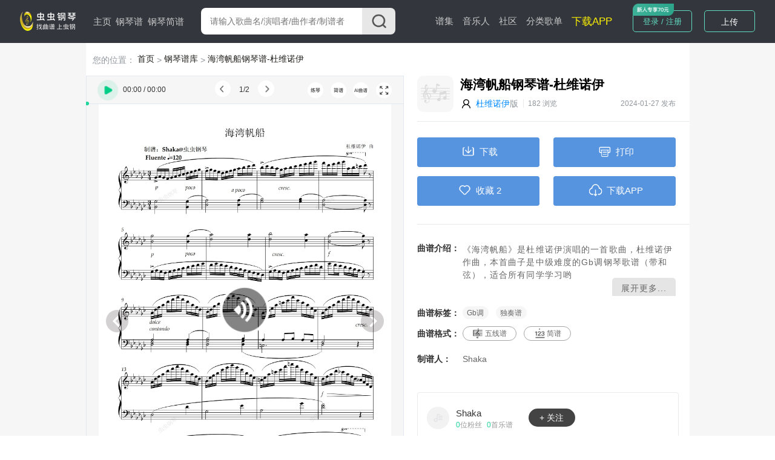

--- FILE ---
content_type: text/html; charset=utf-8
request_url: http://www.gangqinpu.com/cchtml/1106233.htm
body_size: 13157
content:
<!DOCTYPE html>
<html lang="zh-CN">
<head>
    <meta charset="utf-8">
    <meta http-equiv="Cache-Control" content="no-transform" />
    <meta http-equiv="X-UA-Compatible" content="IE=edge">
    <meta name="viewport" content="width=device-width, initial-scale=1">
     
    <title>海湾帆船钢琴谱-杜维诺伊-虫虫钢琴</title>
    <meta name="keywords" content="海湾帆船,杜维诺伊,Shaka,独奏谱,Gb调钢琴谱,钢琴五线谱"/>
    <meta name="description" content="虫虫钢琴网第一钢琴谱门户，提供专业全面的海湾帆船琴谱，下载杜维诺伊的海湾帆船钢琴谱就来虫虫钢琴网"/>
            <meta name="apple-itunes-app" content="app-id=1185380895" />
         <script type="text/javascript" src="https://s201.lzjoy.com/public/web_static/js/jquery-1.9.1/jquery.min.js"></script>
    <script type="text/javascript" src="https://s201.lzjoy.com/public/web_static/js/flexible/flexible.js"></script>
    <script type="text/javascript" src="https://s201.lzjoy.com/public/web_static/js/jquery.lazyload.min.js"></script>
    <script type="text/javascript" src="https://s201.lzjoy.com/public/web_static/js/openinstall.js"></script>
    <script type="text/javascript" src="https://s201.lzjoy.com/public/web_static/js/message.js?v1.2"></script>
    <script type="text/javascript" src="https://s201.lzjoy.com/public/web_static/js/layer/layer.js"></script>
    <link rel="stylesheet" href="https://s201.lzjoy.com/public/web_static/css/idangerous.swiper.css">
    <link rel="stylesheet" href="https://s201.lzjoy.com/public/web_static/css/reset.css?1.1">
    <link rel="stylesheet" href="https://s201.lzjoy.com/public/web_static/css/header.css?v1.26">
    <link rel="stylesheet" href="https://s201.lzjoy.com/public/web_static/css/footer.css?v2.0">
    <link rel="stylesheet" href="https://s201.lzjoy.com/public/web_static/css/default.css?v1.13">
    <link rel="stylesheet" href="https://s201.lzjoy.com/public/web_static/css/bootstrap.css">
    <link rel="stylesheet" href="https://s201.lzjoy.com/public/web_static/css/user_info_box.css?v2.3">
    <link rel="stylesheet" href="https://s201.lzjoy.com/public/web_static/css/login.css?2.0">
    <script type="text/javascript" src="https://s201.lzjoy.com/public/web_static/js/swiper/swiper.min.js"></script>
    <script type="text/javascript" src="https://s201.lzjoy.com/public/web_static/js/power-slider.js"></script>
    <script type="text/javascript" src="https://s201.lzjoy.com/public/web_static/js/default.js?v2.3"></script>
</head>
<body>
    <header id="header">
    <div class="pc">
        <div class="top-box">
            <div class="content-w clearfix">
                <div class=" logo-box">
                    <a href="/" title="首页">
                        <img src="https://s201.lzjoy.com/public/web_static/images/default/logo.png" alt="虫虫钢琴首页">
                    </a>
                </div>
                <nav class="fl">
                    <ul class="clearfix">
                        <li >
                            <a href="/">主页</a>
                            <span></span>
                        </li>
                        <li >
                            <a href="/pulist">钢琴谱</a>
                            <span></span>
                        </li>
						<li >
                            <a href="/jpulist">钢琴简谱</a>
                        </li>
                    </ul>
                </nav>
                <div class="form-box">
                    <form action="javascript:void(0)" class="f-b-input-box">
                        <div class="f-b-i-top ">
                            <input id="keyword" class="search-input" placeholder="请输入歌曲名/演唱者/曲作者/制谱者" type="text" />
                            <div id="submit" class="submit search_submit">
                                <img src="https://s201.lzjoy.com/public/web_static/images/search/search.png" alt="">
                            </div>
                        </div>
                    </form>
                </div>
		<nav class="fl right">
                    <ul class="clearfix">
                        <li >
                            <a href="/spectrum">谱集</a>
                            <span></span>
                        </li>
                        <li >
                            <a href="/musician">音乐人</a>
                        </li>
                        <li >
                            <a href="/community/0_1.htm">社区</a>
                        </li>
                        <li >
                            <a href="/song.htm">分类歌单</a>
                        </li>
                        <li>
                            <a href="https://www.gangqinpu.com/pcd.aspx?k=yqst" target="_blank" style="color: #fff200;font-size: 17px;">下载APP</a>
                        </li>
                    </ul>
                </nav>
                <div class="h-t-buttons">
                    <a href="/bs/user">我的谱架</a>
                </div>
                <div class="h-t-r fr">
                    <div class="clearfix h-t-r-c">
                        <div class="login-box fl login-page">
                        	<a href="/login.htm">登录 / 注册</a>
                        	<img src="https://s201.lzjoy.com/public/web_static/images/index/icon-new.png">
                        </div>
                        <div class="user-head-box">
                            <a id="user-head-img" href="/bs/user" class="img">
                                <img src="https://s201.lzjoy.com/res/statics/fileupload/904b8856fc6ba10195b587fad27dfe5e.png">
                            </a>
                        </div>
                        <div class="upload-button fl login-page">
                            <label for="fileToUpload"><a href="https://www.lzjoy.com" target="_blank">上传</a></label>
                        </div>
                    </div>
                </div>
            </div>
        </div>
    </div>
    <div class="h5">
        <div class="defalut">
            <div class="d-top">
                <a class="logo h5" href="/"></a>
                <a href="/search" class="input">
                    <i class="search icon"></i>
                    <p>搜索曲谱</p>
                </a>
                <a href="http://t.lzjoy.com/1" class="down">下载APP</a>
                <a href="javascript:;" class="login">注册/登录</a>
                <a id="h5-header-more" class="more" href="javascript:;"></a>
            </div>
            <div id="header-h5-nav" class="nav">
                <ul>
                    <li><a href="/"><i class="icon home"></i>主页</a></li>
                    <li><a href="/pulist"><i class="icon gqp"> </i>钢琴谱</a></li>
                    <li><a href="/jpulist"><i class="icon gqjp"></i>钢琴简谱</a></li>
		    		<li><a href="/spectrum"><i class="icon yyr"></i>谱集</a></li>
                    <li><a href="/musician"><i class="icon yyr"></i>音乐人</a></li>
                    <li><a href="/community/0_1.htm"><i class="icon sq"></i>社区</a></li>
                </ul>
                <div id="header-h5-nav-close" class="header-h5-nav-close">
                    <div class="button">点击此处返回<i class="nav-back"></i></div>
                </div>
            </div>
        </div>
    </div>
</header>
    <link rel="stylesheet" href="https://s201.lzjoy.com/public/web_static/js/tooltips/css/tooltips.css">
<link rel="stylesheet" href="https://s201.lzjoy.com/public/web_static/css/score_details.css?v1.60">
<!--<link rel="stylesheet" href="/web_static/css/score_details.css?v1.60">-->
<link rel="stylesheet" href="https://s201.lzjoy.com/public/web_static/css/artist_topics.css?v1.15">
<link rel="stylesheet" href="https://s201.lzjoy.com/public/web_static/css/buy_dialog.css?v1.21">
<link rel="stylesheet" href="https://s201.lzjoy.com/public/web_static/css/print.min.css">
<header id="score_header">
    <div class="h5">
        <div class="detail">
            <div class="top-down"><span>下载</span></div>
            <div class="top-print"><span>打印</span></div>
        </div>
    </div>
</header>
<section class="opern-detail">
		<div class="s_d_h_b_item1">
        <div class="tab-body c-b-3">
            <!-- 图片模式 -->
            <div data-tab-body-id="0" style="display: block;" class="img_type">
                <img src="https://s201.lzjoy.com/res/statics/fileupload/img/20240129111410_1359165b7183c17bf2_3.png">
                <div id="audio-box" class="audio-source-box"> 
                    <div class="a-s-b-box">
                        <div class="right">
                            <span id="audio_start_time" class="start-time time music-cur">00:00</span>
                            <div id="progress" class="progress">
                                <div id="progress-ing" class="progress-ing">
                                </div>
                                <div id="progress-ing-button" class="progress-ing-button"></div>
                            </div>
                            <span id="audio_end_time" class="end-time time music-max">00:00</span>
                        </div>
                    </div>
                    <audio class="music-audio audio" controls>
                        <source src="https://s201.lzjoy.com/res/statics/fileupload/normal/202401/470f71dc65b4b15821235.mp3?afe7dc6fe7b4185bc83f2ed3e23090f924fb143c" type="audio/mp3">您的浏览器不支持 audio 元素。
                    </audio>
                </div>
            </div>
        </div>
        <div class="total-img">共<label>1</label>页</div>
        <div class="audition">
        	<div class="li audition-play">原曲试听</div>
        	<div class="li audition-jian">一键简谱</div>
        </div>
    </div>
    <div class="content-w">
    	<p class="Navigation-Tags nav-header">
            <span class="gary">您的位置：</span>
    		<span>
                <a href="https://www.gangqinpu.com" title="首页">首页</a>
            </span>
            <span class="gary"> > </span>
            <span>
                <a href="https://www.gangqinpu.com/pulist" title="钢琴谱库">钢琴谱库</a>
            </span>
            <span class="gary"> > </span>
            <span>
                <a href="https://www.gangqinpu.com/cchtml/1106233.htm" title="海湾帆船钢琴谱-杜维诺伊">海湾帆船钢琴谱-杜维诺伊</a>
            </span>
    	</p>
        <div class="score_details_box">
            <main class="score_details_mian">
                <div class="score_details_mian_box">
                	<div class="score_details_h5_box">
                        <div class="s_d_h_b_item2">
                            <div class="uitls_box">
                                <div class="right">查看完整曲谱</div>
                            </div>
                        </div>
                        <div class="s_d_h_b_item3">
                            <h1>海湾帆船 降G调较难版  ZYY 考级曲目</h1>
                            <div class="info_box">
                                <div class="img">
                                    <img src="https://s201.lzjoy.com/res/images/normal/202111/103ef4697465bd84c9c3b4b75f2e762a.jpg?x-oss-process=image/resize,h_300,m_lfit&x-oss-process=image/resize,h_300,m_lfit"> 
                                </div>
                                <div class="name"><a href="/member/12599648.htm">Shaka</a><span>发布</span></div>
                                <div class="name2"><a href="/specialtype/0_10978_1.htm" title="杜维诺伊">杜维诺伊</a><span>版</span></div>
                            </div>     
                            <div class="types_box">
                            	                                <a href="/pulist/0_0_0_Gb_1.htm" target="_blank">Gb调</a>
                                                                <a href="/pulist/0_11_0_0_1.htm" title="独奏谱钢琴谱" target="_blank">独奏谱</a>
                            </div>
                                                                                    <div class="more-box1">
                                <a href="javascript:void(0)" class="download-btn">打开 App 查看更多精彩内容</a>
                            </div>
                        </div>
                        <div class="s_d_h_b_item4 ">
                            <h1 class="h5-title">
                                <span>更多其他版本</span>
                                <a href="/search/0_海湾帆船_1.htm" title="海湾帆船钢琴谱" target="_blank">更多<i class="icon more"></i></a>
                            </h1>
                            <ul class="s_d_h_b_item_ul_box">
                            	                            </ul>
                        </div>
                        <div class="s_d_h_b_item5">
                            <h1 class="h5-title">
                                <span>Shaka还上传了</span>
                                <a href="/member/12599648.htm">更多<i class="icon more"></i></a>
                            </h1>
                            <ul class="s_d_h_b_item_ul_box">
                            	                                <li>
                                    <div class="left">
                                        <div class="l_top">
                                            <span class="index ">1</span> <a href="/cchtml/1030549.htm" title="吉格 巴赫 中国音乐学院7级考级曲目">吉格 巴赫 中国音乐学院7级考级曲目</a>
                                        </div>
                                    </div>
                                    <div class="right">
                                        <span class="hot_num"><i class="icon"></i><label>0</label>人气</span>
                                    </div>
                                </li>
                                                                <li>
                                    <div class="left">
                                        <div class="l_top">
                                            <span class="index ">2</span> <a href="/cchtml/1036843.htm" title="冬日的风 b小调版 全国音协4级考级曲目">冬日的风 b小调版 全国音协4级考级曲目</a>
                                        </div>
                                    </div>
                                    <div class="right">
                                        <span class="hot_num"><i class="icon"></i><label>0</label>人气</span>
                                    </div>
                                </li>
                                                                <li>
                                    <div class="left">
                                        <div class="l_top">
                                            <span class="index ">3</span> <a href="/cchtml/1029359.htm" title="假日的时光 中国音乐学院3级考级曲目">假日的时光 中国音乐学院3级考级曲目</a>
                                        </div>
                                    </div>
                                    <div class="right">
                                        <span class="hot_num"><i class="icon"></i><label>0</label>人气</span>
                                    </div>
                                </li>
                                                                <li>
                                    <div class="left">
                                        <div class="l_top">
                                            <span class="index ">4</span> <a href="/cchtml/1030035.htm" title="小圆舞曲 柴可夫斯基 中国音乐学院5级考级曲目">小圆舞曲 柴可夫斯基 中国音乐学院5级考级曲目</a>
                                        </div>
                                    </div>
                                    <div class="right">
                                        <span class="hot_num"><i class="icon"></i><label>0</label>人气</span>
                                    </div>
                                </li>
                                                                <li>
                                    <div class="left">
                                        <div class="l_top">
                                            <span class="index ">5</span> <a href="/cchtml/1029190.htm" title="冬日的风 全国音协钢琴演奏考级4级 A-1练习曲">冬日的风 全国音协钢琴演奏考级4级 A-1练习曲</a>
                                        </div>
                                    </div>
                                    <div class="right">
                                        <span class="hot_num"><i class="icon"></i><label>0</label>人气</span>
                                    </div>
                                </li>
                                                                <li>
                                    <div class="left">
                                        <div class="l_top">
                                            <span class="index ">6</span> <a href="/cchtml/1015326.htm" title="一步之遥/Por Una Cabeza （较难A大调版）">一步之遥/Por Una Cabeza （较难A大调版）</a>
                                        </div>
                                    </div>
                                    <div class="right">
                                        <span class="hot_num"><i class="icon"></i><label>0</label>人气</span>
                                    </div>
                                </li>
                                                            </ul>
                        </div>
                    </div>
                    <div class="tool-modules">
                    	<div class="tool-audio-box">
                    		<img id="audio_play" class="music-play" src="https://s201.lzjoy.com/public/web_static/images/score_details/play-icon.png?v=1">
                    		<img id="audio_pause" class="music-play" style="display: none;" src="https://s201.lzjoy.com/public/web_static/images/score_details/pause-icon.png">
                    		<span id="audio_start_time" class="start-time time music-cur">00:00</span> <span>/</span> <span id="audio_end_time" class="end-time time music-max">00:00</span>
                    	</div>
                    	<div class="tool-tab-box">
                    		<div class="tool-tab-box-m">
                    			<img class="tab-left" src="https://s201.lzjoy.com/public/web_static/images/score_details/tab-left.png">
                        		<div class="tool-tab-box-page"><span>1</span>/<span>2</span></div>
                        		<img class="tab-right" src="https://s201.lzjoy.com/public/web_static/images/score_details/tab-right.png">
                    		</div>
                    		<div class="tool-tab-box-m-bak">
                    			<img class="li" id="ai-metronome" src="https://s201.lzjoy.com/public/web_static/images/score_details/metronome.png">
                    			<img class="li" id="ai-speed-reduce" src="https://s201.lzjoy.com/public/web_static/images/score_details/reduce.png">
                    			<div class="tool-tab-box-page">x1.0</div>
                    			<img class="li" id="ai-speed-plus" src="https://s201.lzjoy.com/public/web_static/images/score_details/plus.png">
                    			<img class="li" id="ai-bothhands" src="https://s201.lzjoy.com/public/web_static/images/score_details/hand.png">
                    			<img class="li" id="ai-WaterfallFlow" src="https://s201.lzjoy.com/public/web_static/images/score_details/piano.png">
                    		</div>
                    	</div>
                    	<div class="tool-function-box">
                    		                    		<img class="ladder-player" src="https://s201.lzjoy.com/public/web_static/images/score_details/ladder-player.png">
                    		<img class="jianpu-btn" src="https://s201.lzjoy.com/public/web_static/images/score_details/jianpu-icon.png">
                    		<img class="img-btn" src="https://s201.lzjoy.com/public/web_static/images/score_details/img-icon.png">
                    		<img class="ai-btn" src="https://s201.lzjoy.com/public/web_static/images/score_details/ai-icon.png">
                    		                    		<img id="s_d_fullBtn" class="s_d_fullBtn" src="https://s201.lzjoy.com/public/web_static/images/score_details/full-screen-icon.png">
                    	</div>
                    </div>
                    <div id="progress" class="progress">
                        <div id="progress-ing" class="progress-ing">
                        </div>
                        <div id="progress-ing-button" class="progress-ing-button"></div>
                    </div>
                    <div class="score-utils-box">
                        <div class="s-u-body">
                            <div id="line-spectrum-box" class="line-spectrum-box">
                                <div class="ai">
                            	                                     <iframe id='ai-score' src="/sheetplayer/web.html?jianpuMode=0&url=https://s201.lzjoy.com/res/statics/fileupload/ccmz/202401/11/1106233-2024012911142665b718128d0f9.ccmz" frameborder="0"></iframe>
                                	<div class="img-mask">
                                        <img class="mask" src="https://s201.lzjoy.com/public/web_static/images/score_details/mask.png">
<!--                                        <img class="mask" src="/web_static/images/score_details/mask.png">-->
                                        <p class="img-mask_p">
                                            <span class="hide">当前为预览页面，购买后查看全部</span>
                                        </p>
                                    </div>
                                                                </div>
                                <div class="defalut no-buy active">
                                    <div class="img-pattern">
                                        <img class="img" src="https://s201.lzjoy.com/public/web_static/images/21.jpg">
                                    </div>
                                    <div class="swiper-pattern">
                                        <div data-tab-body-id="0" id="scoreSwiper"
                                            class="swiper-container scoreSwiper">
                                            <div class="swiper-wrapper">
                                                                                       	<div class="swiper-slide">
                                            	<img class="img" src="https://s201.lzjoy.com/res/statics/fileupload/img/20240129111410_1359165b7183c17bf2_3.png">
                                        	</div>
                                                                                       </div>
                                        </div>
                                        <img src="https://s201.lzjoy.com/public/web_static/images/score_details/middle-play.png" id="siwper1-middle-play" class="swiper5-button swiper-button"/>
                                        <img src="https://s201.lzjoy.com/public/web_static/images/score_details/siwper-right.png" id="siwper1-next" class="swiper5-button swiper-button siwper-next"/>
                                        <img src="https://s201.lzjoy.com/public/web_static/images/score_details/siwper-left.png" id="siwper1-prev" class="swiper5-button swiper-button siwper-prev"/>
                                    </div>
                                    <div class="img-mask">
                                        <img class="mask" src="https://s201.lzjoy.com/public/web_static/images/score_details/mask.png">
<!--                                        <img class="mask" src="/web_static/images/score_details/mask.png">-->
                                        <p>
                                            <span class="buy_whole" style="display: none;">当前为预览页面，购买后查看全部</span>
                                            <span class="load_whole">查看完整曲谱 ></span>
                                        </p>
                                    </div>
                                </div>
                            </div>
                        </div>
                    </div>
                    <div class="error-top">曲谱报错</div>
                </div>
            </main>
            <aside class="score_details_aside">
                <div class="score_details_aside_box">
                    <div class="item-1">
                    	<div class="s-d-m-b-1">
                            <div class="score-img">
                                <img src="https://s201.lzjoy.com/res/statics/fileupload/202012/opern-default.png" alt="海湾帆船 降G调较难版  ZYY 考级曲目-钢琴谱" title="海湾帆船 降G调较难版  ZYY 考级曲目-钢琴谱">
                            </div>
                            <div class="detils_box"> 
                                <hgroup> 
                                    <div class="d-b-top">
                                        <h1 class="opern_name" data-id="1106233" data-oid="1106233">海湾帆船钢琴谱-杜维诺伊</h1>
                                        <h2>
                                            <img src="https://s201.lzjoy.com/public/web_static/images/default/head.png" class="user-icon"/>
                                            <span class="name">
                                                <a href="/specialtype/0_10978_1.htm" title="杜维诺伊">杜维诺伊</a> 版
                                            </span>
                                            <span class="line"></span>
                                            <span class="top_hit_num">182 浏览</span>
                                            <span class="createtime">2024-01-27 发布</span>
                                        </h2>
                                    </div>
                                </hgroup>
                            </div>
                        </div>
                        <div class="s-d-m-b-line"></div>
                        <div class="s-d-m-b-btn">
                        	<a href="#" class="down download"><span><i class="down-icon"></i>下载</span></a>
                        	<a href="#" class="print Printing"><span><i class="print-icon"></i>打印</span></a>
                        </div>
                        <div class="s-d-m-b-btn">
                        	                        	<a href="#" class="like Collection"><span><i class="like-icon"></i><label class="collect-label">收藏</label> <label class="collect-num">2</label></span></a>
                        	                        	<a href="#" class="share s_d_shareBtn"><span><i class="share-icon"></i>下载APP</span></a>
                        </div>
                        <div><a id="down-pdf" style="display: block;" target="_blank"></a></div>
                        <div class="s-d-m-b-line"></div>
                        <div class="s-d-m-b-blockstyle">
                        	                        	<p><em>曲谱介绍：</em><span class="opern-introduce">《海湾帆船》是杜维诺伊演唱的一首歌曲，杜维诺伊作曲，本首曲子是中级难度的Gb调钢琴歌谱（带和弦），适合所有同学学习哟<br><br></span><span class="more">展开更多...</span></p>
                        	<p><em>曲谱标签：</em>
                        		                                <a class="tab" href="/pulist/0_0_0_Gb_1.htm" title="Gb调" target="_blank">Gb调</a>
                                                                <a class="tab" href="/pulist/0_11_0_0_1.htm" title="独奏谱" target="_blank">
                                	独奏谱                                </a>
                                                        	</p>
                        	<p><em>曲谱格式： </em><a class="link link-01" href="https://www.gangqinpu.com/cchtml/1106233.htm">五线谱</a><a class="link link-02" target="_blank" href="/jianpu/1106233.htm">简谱</a></p>
                            <p><em>制谱人：</em>
                                <a style="color: #666666;font-size: .18rem;" href="/member/12599648.htm" title="Shaka" target="_blank">
                                    Shaka                                </a>
                            </p>
                        </div>
                        <div class="s-d-m-b-buy" style="display: none;">
                        	<a href="javascript:;" class="buy-vip openvip"><span>开通VIP，全部曲谱免费下载</span></a>
                                                            <a href="javascript:;" class="recharge openbuy"><span style="color: #FE7527;font-weight: bold;">2</span> <span>虫豆购买，仅支持下载五线谱</span></a>
                            
                        </div>
                        <div class="s-d-m-b-auther">
                        	<div class="head-img">
                        		<a href="/member/12599648.htm" title="Shaka的个人中心" target="_blank">
                                    <img class="lazy" src="https://s201.lzjoy.com/public/web_static/images/df.png" data-original="https://s201.lzjoy.com/res/images/normal/202111/103ef4697465bd84c9c3b4b75f2e762a.jpg?x-oss-process=image/resize,h_300,m_lfit&x-oss-process=image/resize,h_300,m_lfit">
                                </a>
                        	</div>
                        	<div class="name">
                            	<a href="/member/12599648.htm" title="Shaka" target="_blank"><p data-id="12599648">Shaka</p></a>
                            	<div class="name-detail"><span><label class="total_fans_num">0</label>位粉丝</span><span><label class="total_opren_num">0</label>首乐谱</span></div>
                            </div>
                            <div class="follow">
                                <a href="javascript:;"><div class="title">+ 关注</div></a>
                            </div>
                        </div>
                    </div>
                </div>
            </aside>
        </div>
        <div style="width: 96%;margin: 0 auto;margin-top: 18px;"><a target="_blank" href="//cc.lzjoy.com/public/web/webmobile/easypiano/index.html"><img style="width: 100%;" src="http://s201.lzjoy.com/res/statics/fileupload/4e9e13039e30b0001895a16c96458752.png"></a></div>
                        <div class="video-box opern-box">
            <h1>
                <div class="title">Shaka还上传了…</div>
                <a href="/member/12599648.htm" class="more" target="_blank">更多
                    <img src="https://s201.lzjoy.com/public/web_static/images/score_details/iocn6.png" style="width:20px;">
                </a>
            </h1>
            <div class="video-content">
                <ul>
                	                    <li>
                        <div class="audio-box">
                            <a href="/cchtml/1030549.htm" title="吉格 巴赫 中国音乐学院7级考级曲目钢琴谱" target="_blank">
                                <img class="lazy" src="https://s201.lzjoy.com/public/web_static/images/df.png" data-original="https://s201.lzjoy.com/res/statics/fileupload/normal/202205/41e226f8627b92cceaf9f.png?8b0a74fc5d4de97d98f456eee442ed6971fd709c&x-oss-process=image/resize,h_300,m_lfit" alt="吉格 巴赫 中国音乐学院7级考级曲目钢琴谱">
                            </a>
                        </div>
                        <hgroup>
                            <h1>吉格 巴赫 中国音乐学院7级考级曲目</h1>
                            <h2>0人气</h2>
                        </hgroup>
                    </li>
                                        <li>
                        <div class="audio-box">
                            <a href="/cchtml/1036843.htm" title="冬日的风 b小调版 全国音协4级考级曲目钢琴谱" target="_blank">
                                <img class="lazy" src="https://s201.lzjoy.com/public/web_static/images/df.png" data-original="https://s201.lzjoy.com/res/statics/fileupload/normal/202206/e03eb5c662bd772e16f0c.png?036458f2e566848d45d42ec488dd3ac9e368b854&x-oss-process=image/resize,h_300,m_lfit" alt="冬日的风 b小调版 全国音协4级考级曲目钢琴谱">
                            </a>
                        </div>
                        <hgroup>
                            <h1>冬日的风 b小调版 全国音协4级考级曲目</h1>
                            <h2>0人气</h2>
                        </hgroup>
                    </li>
                                        <li>
                        <div class="audio-box">
                            <a href="/cchtml/1029359.htm" title="假日的时光 中国音乐学院3级考级曲目钢琴谱" target="_blank">
                                <img class="lazy" src="https://s201.lzjoy.com/public/web_static/images/df.png" data-original="https://s201.lzjoy.com/res/statics/fileupload/normal/202205/2c1f6a6c626febf32664a.png?c34d16dd2a87572c4db2b96942c82b766009d7b2&x-oss-process=image/resize,h_300,m_lfit" alt="假日的时光 中国音乐学院3级考级曲目钢琴谱">
                            </a>
                        </div>
                        <hgroup>
                            <h1>假日的时光 中国音乐学院3级考级曲目</h1>
                            <h2>0人气</h2>
                        </hgroup>
                    </li>
                                        <li>
                        <div class="audio-box">
                            <a href="/cchtml/1030035.htm" title="小圆舞曲 柴可夫斯基 中国音乐学院5级考级曲目钢琴谱" target="_blank">
                                <img class="lazy" src="https://s201.lzjoy.com/public/web_static/images/df.png" data-original="https://s201.lzjoy.com/res/statics/fileupload/normal/202205/58f60ce86277b1b1a36ce.png?7899ee05565c35c84d5af115963c424d126468bb&x-oss-process=image/resize,h_300,m_lfit" alt="小圆舞曲 柴可夫斯基 中国音乐学院5级考级曲目钢琴谱">
                            </a>
                        </div>
                        <hgroup>
                            <h1>小圆舞曲 柴可夫斯基 中国音乐学院5级考级曲目</h1>
                            <h2>0人气</h2>
                        </hgroup>
                    </li>
                                        <li>
                        <div class="audio-box">
                            <a href="/cchtml/1029190.htm" title="冬日的风 全国音协钢琴演奏考级4级 A-1练习曲钢琴谱" target="_blank">
                                <img class="lazy" src="https://s201.lzjoy.com/public/web_static/images/df.png" data-original="https://s201.lzjoy.com/res/statics/fileupload/normal/202205/46d879a2626e6735bb213.png?0741104a797f280527a0961a586b117db32c0685&x-oss-process=image/resize,h_300,m_lfit" alt="冬日的风 全国音协钢琴演奏考级4级 A-1练习曲钢琴谱">
                            </a>
                        </div>
                        <hgroup>
                            <h1>冬日的风 全国音协钢琴演奏考级4级 A-1练习曲</h1>
                            <h2>0人气</h2>
                        </hgroup>
                    </li>
                                        <li>
                        <div class="audio-box">
                            <a href="/cchtml/1015326.htm" title="一步之遥/Por Una Cabeza （较难A大调版）钢琴谱" target="_blank">
                                <img class="lazy" src="https://s201.lzjoy.com/public/web_static/images/df.png" data-original="https://s201.lzjoy.com/res/statics/fileupload/normal/202201/456e62ee61dd8f217e532.png?dffde2f05bfa11578f9b1a284a7d862425373490&x-oss-process=image/resize,h_300,m_lfit" alt="一步之遥/Por Una Cabeza （较难A大调版）钢琴谱">
                            </a>
                        </div>
                        <hgroup>
                            <h1>一步之遥/Por Una Cabeza （较难A大调版）</h1>
                            <h2>0人气</h2>
                        </hgroup>
                    </li>
                                    </ul>
            </div>
        </div>
                        <div class="video-box">
            <h1>
                <div class="title">琴友视频</div>
                <a href="/community/0_1.htm" class="more" target="_blank">更多
                    <img src="https://s201.lzjoy.com/public/web_static/images/score_details/iocn6.png" style="width:20px;">
                </a>
            </h1>
            <div class="video-content">
                <ul>
                	                    <li>
                        <div class="audio-box">
                            <a href="/video/44638.htm" title="孤勇者" target="_blank">
                                <img class="lazy" src="https://s201.lzjoy.com/public/web_static/images/df.png" data-original="https://1302261400.vod2.myqcloud.com/22aa89f5vodcq1302261400/c7812798387702299524490804/387702299524490805.jpg" alt="孤勇者">
                                <div class="time">02:10</div>
                            </a>
                        </div> 
                        <hgroup>
                            <h1>孤勇者</h1>
                            <h2>沈洁Grace</h2>
                            <h3>
                                <span class="left">
                                    <a href="javascript:void(0)">
                                        <i class="icon video"></i>
                                        215647                                    </a>
                                </span>
                                <span class="right">
                                    <a href="javascript:void(0)">
                                        <i class="icon hua"></i>
                                        18839                                    </a>
                                </span>
                            </h3>
                        </hgroup>
                    </li>
                                        <li>
                        <div class="audio-box">
                            <a href="/video/32385.htm" title="十二平均律" target="_blank">
                                <img class="lazy" src="https://s201.lzjoy.com/public/web_static/images/df.png" data-original="https://1302261400.vod2.myqcloud.com/22aa89f5vodcq1302261400/43955591387702293662811074/387702293662811092.jpg" alt="十二平均律">
                                <div class="time">00:58</div>
                            </a>
                        </div> 
                        <hgroup>
                            <h1>十二平均律</h1>
                            <h2>浅浅</h2>
                            <h3>
                                <span class="left">
                                    <a href="javascript:void(0)">
                                        <i class="icon video"></i>
                                        120489                                    </a>
                                </span>
                                <span class="right">
                                    <a href="javascript:void(0)">
                                        <i class="icon hua"></i>
                                        9753                                    </a>
                                </span>
                            </h3>
                        </hgroup>
                    </li>
                                        <li>
                        <div class="audio-box">
                            <a href="/video/10283.htm" title="Track in Time" target="_blank">
                                <img class="lazy" src="https://s201.lzjoy.com/public/web_static/images/df.png" data-original="http://1302261400.vod2.myqcloud.com/22aa89f5vodcq1302261400/2bf2c3f55285890812470989803/5285890812470989804.jpg" alt="Track in Time">
                                <div class="time">00:42</div>
                            </a>
                        </div> 
                        <hgroup>
                            <h1>Track in Time</h1>
                            <h2>激萌de萝莉</h2>
                            <h3>
                                <span class="left">
                                    <a href="javascript:void(0)">
                                        <i class="icon video"></i>
                                        103065                                    </a>
                                </span>
                                <span class="right">
                                    <a href="javascript:void(0)">
                                        <i class="icon hua"></i>
                                        10286                                    </a>
                                </span>
                            </h3>
                        </hgroup>
                    </li>
                                        <li>
                        <div class="audio-box">
                            <a href="/video/10373.htm" title="云与海" target="_blank">
                                <img class="lazy" src="https://s201.lzjoy.com/public/web_static/images/df.png" data-original="http://1302261400.vod2.myqcloud.com/22aa89f5vodcq1302261400/28d55d9f5285890812677698735/5285890812677698737.jpg" alt="云与海">
                                <div class="time">01:26</div>
                            </a>
                        </div> 
                        <hgroup>
                            <h1>云与海</h1>
                            <h2>新ૢ声ૢ代ૢ&࿌凝༵⃐凝༵⃐࿐</h2>
                            <h3>
                                <span class="left">
                                    <a href="javascript:void(0)">
                                        <i class="icon video"></i>
                                        99375                                    </a>
                                </span>
                                <span class="right">
                                    <a href="javascript:void(0)">
                                        <i class="icon hua"></i>
                                        8955                                    </a>
                                </span>
                            </h3>
                        </hgroup>
                    </li>
                                        <li>
                        <div class="audio-box">
                            <a href="/video/29932.htm" title="曹操" target="_blank">
                                <img class="lazy" src="https://s201.lzjoy.com/public/web_static/images/df.png" data-original="https://1302261400.vod2.myqcloud.com/22aa89f5vodcq1302261400/5d09cf68387702292160742331/387702292160742371.jpg" alt="曹操">
                                <div class="time">01:02</div>
                            </a>
                        </div> 
                        <hgroup>
                            <h1>曹操</h1>
                            <h2>琳琳琳琳琳♈️</h2>
                            <h3>
                                <span class="left">
                                    <a href="javascript:void(0)">
                                        <i class="icon video"></i>
                                        83657                                    </a>
                                </span>
                                <span class="right">
                                    <a href="javascript:void(0)">
                                        <i class="icon hua"></i>
                                        7609                                    </a>
                                </span>
                            </h3>
                        </hgroup>
                    </li>
                                    </ul>
            </div>
        </div>
                <div class="comment-box">
            <div class="a_t_comment">
                <h1>评论<span>共<span class="comment_num">0</span>条评论</span></h1>
                <div class="a_t_comment_box">
                    <div class="a_t_comment_img">
                    	<img src="https://s201.lzjoy.com/public/web_static/images/score_details/def.png">
                    </div>
                    <textarea name="content" cols="" rows="10" placeholder="期待你的神评论..."></textarea>
                </div>
                <div class="a_t_publish_btn_box">
                    <div></div><button class="a_t_publish_btn">发表评论</button>
                </div>
                <h2>精彩评论</h2>
                <ul></ul>
                <div class="more-box">
                    <a href="javascript:void(0)">查看更多</a>
                </div>
                <div class="more-box1">
                    <a href="javascript:void(0)" class="download-btn">打开 App 查看更多评论</a>
                </div>
            </div>
        </div>
    </div>
    
    <div class="dialog_box">
        <div class="bac">
        </div>
        <div class="content">
        	<div id="buy-paypal-content" class="buy-paypal-content" style="display:none;">
        		<div class="header">
                        <i class="icon close1"></i>
                </div>
                <div id="buy-paypal-box" class="buy-paypal-box"></div>
        	</div>
            <div id="buy_box" class="buy_box">
                <div class="top">
                    <div class="header">
                        <i class="icon close"></i>
                    </div>
                    <h1>本曲谱为付费乐谱</h1>
                    <h2>还得劳烦主人购买后使用</h2>
                    <h3>
                        <div class="account_information">我的账户余额：</div>
                        <a href="javascript:void(0);" class="tips openvip">
                            <img src="https://s201.lzjoy.com/public/web_static/images/score_details/icon9.png">
                            <p>开通VIP会员，畅享全场高清AI乐谱</p>
                            <img src="https://s201.lzjoy.com/public/web_static/images/score_details/icon8.png">
                        </a>
                    </h3>
                </div>
                <div class="bottom">
                    <div class="tips"><span> </span>购买此乐谱</div>
                    <div class="music">
                        <h1>钢琴谱：海湾帆船 降G调较难版  ZYY 考级曲目</h1>
                        <h2>
                            <div class="author">
                                <span>杜维诺伊</span> 版
                            </div>
                            <div class="seller">
                                <span>售卖音乐人：</span>Shaka                            </div>
                        </h2>
                    </div>
                    <div class="buy">
                        <div class="money">
                            <div class="img">
                                <img src="https://s201.lzjoy.com/public/web_static/images/score_details/icon11.png">
                            </div>
                            <p class="SingleSale_Price"></p>
                        </div>
                        <a href="javascript:void(0);" class="button buy_paypal">立即支付</a>
                    </div>
                </div>
                <div class="tips">遇到支付问题请联系客服：19921075275 ｜ 官方QQ群：1034330872</div>
            </div>
            <div style="display: none;" id="recharge_box" class="recharge_box">
                <div class="header">
                    <i class="icon close"></i>
                </div>
                <h1 class="tips">零钱充值</h1>
                <div class="set_meal">
                    <h1>
                        <p>选择套餐</p><span>(电脑、手机、ipad均可使用～)</span>
                    </h1>
                    <h3 class="no-balance">余额不足，请先充值</h3>
                    <ul class="defalut set_meal_list">
                        <li class="active show_boder"  data-index="0" data-value="" data-money="">
                            <p></p>
                            <p></p>
                        </li>
                        <li class="show_boder"  data-index="1" data-value="" data-money="">
                            <p></p>
                            <p></p>
                        </li>
                        <li class="show_boder" data-index="2" data-value="" data-money="">
                            <p></p>
                            <p></p>
                        </li>
                        <li class="show_boder" data-index="3" data-value="" data-money="">
                            <p></p>
                            <p></p>
                        </li>
                    </ul>
                    <div class=" payment">
                        <div class="payment_type_box">
                            <ul class="deflut payment_type">
                                <li class="active show_boder min" data-value="wx">
                                    <div class="img">
                                        <img src="https://s201.lzjoy.com/public/web_static/images/score_details/wx.png">
                                    </div>
                                    <p>微信支付</p>
                                </li>
                                <li class="show_boder min" data-value="zfb">
                                    <div class="img">
                                        <img src="https://s201.lzjoy.com/public/web_static/images/score_details/zfb.png">
                                    </div>
                                    <p>支付宝支付</p>
                                </li>
                                <!-- 
                                <li class="show_boder min" data-value="PayPal">
                                    <div class="img">
                                        <img src="https://s201.lzjoy.com/public/web_static/images/score_details/paypal.png">
                                    </div>
                                    <p>PayPal支付</p>
                                </li>
                                 -->
                            </ul>
                            <div class="triangle" id="triangle">
                                <div class="icon"></div>
                            </div>
                        </div>

                        <div class="qr_box">
                            <div class="money">应付金额：
                                <span class="num"><b id="balance_moneyNum"></b>元</span>
                            </div>
                            <img class="balance_qr_code" src="">
                            <div><img class="balance_pay_paypal" src="https://s201.lzjoy.com/public/web_static/images/score_details/pay_paypal.png?v1.0" style="display:none;height:44px;width:192px;cursor:pointer; margin-top:.3rem;"  data-balance-jump-url="" data-balance-orderNo=""></div>
                        </div>
                    </div>
                </div>
            </div>
            <div style="display: none;" id="vip_recharge_box" class="vip_recharge_box">
                <div class="left">
                    <div class="banner">
                    	<div class="main">
                    		<h1>为什么超过千万人练琴选择虫虫钢琴?</h1>
                    		<ul>
                    			<li>
                    				<p>海量曲谱</p>
                    				<p>再难找的曲谱都有，流行考级一网打尽</p>
                    			</li>
                    			<li>
                    				<p>高效练琴</p>
                    				<p>练琴考级必备，有没有错音，1秒知道</p>
                    			</li>
                    			<li>
                    				<p>识谱神器</p>
                    				<p>再也不用发愁键盘与音符对应不上了</p>
                    			</li>
                    			<li>
                    				<p>求谱转谱</p>
                    				<p>求谱定制，特定曲谱指法，一键转简谱</p>
                    			</li>
                    			<li>
                    				<p>智能互动</p>
                    				<p>支持声音/USB/蓝牙，让电钢琴变成智能</p>
                    			</li>
                    		</ul>
                    	</div>
                    	<a href="/user/vipintroduce.htm" target="_blank">
                    		<img src="https://s201.lzjoy.com/public/web_static/images/buy_dialog/btn-qy.png?v1.1">
                    	</a>
                    </div>
                </div>
                <div class="right">
                    <div class="header">
                        <i class="icon close"></i>
                    </div>
                    <div class="user_info">
                        <div class="img">
                            <img src="" class="account_photo">
                        </div>
                        <div class="info">
                            <div class="account_number"></div>
                            <div class="tips account_desc"></div>
                        </div>
                    </div>
                    <div class="set_meal">
                    	<div class="check-vip-type">
                    		<div class="item">
                    			<img src="http://s201.lzjoy.com/res/statics/fileupload/b8569a8031af6a7448bb3a0c34040546.png">
                    		</div>
                    		<div class="item">
                    			<img src="http://s201.lzjoy.com/res/statics/fileupload/12474d48f0cb95eca20f04cd662c914c.png">
                    		</div>
                    	</div>
                        <ul class="vip set_meal_list">
                            <li class="active show_boder" data-index="0" data-value="" data-money="">
                                <h1></h1>
                                <p class="num1"><span></span></p>
                                <p class="num2"></p>
                                <div class="line"></div>
                                <div class="tips"></div>
                                <span></span>
                            </li>
                            <li class="show_boder" data-index="1" data-value="" data-money="">
                                <h1></h1>
                                <p class="num1"><span></span></p>
                                <p class="num2"></p>
                                <div class="line"></div>
                                <div class="tips"></div>
                                <span></span>
                            </li>
                            <li class="show_boder" data-index="2" data-value="" data-money="">
                                <h1></h1>
                                <p class="num1"><span></span></p>
                                <p class="num2"></p>
                                <div class="line"></div>
                                <div class="tips"></div>
                                <span></span>
                            </li>
                        </ul>
                        <ul class="vip set_meal_list2">
                            <li class="show_boder" data-index="0" data-value="" data-money="">
                                <h1></h1>
                                <p class="num1"><span></span></p>
                                <p class="num2"></p>
                                <div class="line"></div>
                                <div class="tips"></div>
                                <span></span>
                            </li>
                            <li class="show_boder" data-index="1" data-value="" data-money="">
                                <h1></h1>
                                <p class="num1"><span></span></p>
                                <p class="num2"></p>
                                <div class="line"></div>
                                <div class="tips"></div>
                                <span></span>
                            </li>
                        </ul>
                        <div class="coupon">
                        	<div class="left">
                            	优惠券抵扣
                            </div>
                            <div class="right">
                            	<p><span>距结束 00:00:00</span><label>新人专享 ¥0 红包</label></p>
                            </div>
                        </div>
                        <div class="payment">
                            <div class="payment_type_box">
                                <ul class="vip payment_type">
                                    <li class="active show_boder min" data-value="wx">
                                        <div class="box">
                                            <p>微信支付</p>
                                        </div>
                                    </li>
                                    <li class="show_boder min" data-value="zfb">
                                    	<div class="box">
                                            <p>支付宝支付</p>
                                        </div>
                                    </li>
                                    <li class="show_boder min" data-value="PayPal">
                                    	<div class="box">
                                            <p>PayPal支付</p>
                                        </div>
                                    </li>
<!--                                    <li class="show_boder min" data-value="UniPin">-->
<!--                                    	<div class="box">-->
<!--                                            <p>UniPin支付</p>-->
<!--                                        </div>-->
<!--                                        <h5>（东南亚地区首选）</h5>-->
<!--                                    </li>-->
                                </ul>
                                <div class="triangle" id="vip_triangle">
                                    <div class="icon"></div>
                                </div>
                            </div>

                            <div class="qr_box">
                                <div class="money">应付金额：
                                    <span class="num"><b id="vipMoneyNum"></b></span>
                                    <span class="num1">已优惠¥<label>70</label></span>
                                </div>
                                <img class="vip_qr_code" src="">
                                <div class="problem">支付遇到问题？<span>点这里解决</span></div>
                                <div><img class="vip_pay_paypal" src="https://s201.lzjoy.com/public/web_static/images/score_details/pay_paypal.png?v1.0" style="display:none;height:auto;width:192px;cursor:pointer;margin-top:.3rem;" data-vip-jump-url="" data-vip-orderNo=""></div>
                                <div class="vip_pay_unipin_currency">
                                	<div class="form-group"> 
                                      <label for="disabledSelect">支付货币</label>
                                      <select id="disabledSelect" class="form-control">
                                      </select>
                                    </div>
                                </div>
                                <div class="vip_pay_unipin">
                                	<div class="vip_pay_unipin_text" style="display:none;">（非中国大陆地区）</div>
                                	<ul>
                                	</ul>
                                </div>
                            </div>
                        </div>
                    </div>
                </div>
            </div>
        </div>
    </div>
    <div class="s_d_sharePopup" id="c_d_dialog">
        <div class="sharePopup_content" id="s_d_content">
          <p class="closeBox"><span></span><img class="closeBtn" src="https://s201.lzjoy.com/public/web_static/images/search/close.png"></p>
          <div class="feedBack_title">分享至</div>
          <div class="share_p_box_o">
            <div class="share_p_box">
                <div class="share_toWX">
                    <img src="https://s201.lzjoy.com/public/web_static/images/community_details/wx.png">
                    <span>微信</span>
                </div>
                <div class="share_toWO">
                    <img src="https://s201.lzjoy.com/public/web_static/images/community_details/wb.png">
                    <span>微博</span>
                </div>
                <div class="share_toQQ">
                    <img src="https://s201.lzjoy.com/public/web_static/images/community_details/QQ.png">
                    <span>QQ</span>
                </div>
                <div class="share_toQQKJ">
                    <img src="https://s201.lzjoy.com/public/web_static/images/community_details/kj.png">
                    <span>QQ空间</span>
                </div>
          </div>
          </div>
          <div class="c_d_qr_code_box">
                <div class="c_d_qr_code" id="c_d_qr_code">
                </div>
                <div class="c_d_qr_code_text">精彩内容分享给好友吧~</div>
          </div>
    </div>
</section>
<script src="https://s201.lzjoy.com/public/web_static/js/tooltips/js/bootstrap-affix.js"></script>
<script src="https://s201.lzjoy.com/public/web_static/js/tooltips/js/application.js"></script>
<script src="https://s201.lzjoy.com/public/web_static/js/tooltips/js/jquery.pure.tooltips.js"></script>
<script src="https://s201.lzjoy.com/public/web_static/js/qrcode.min.js"></script>
<script src="https://s201.lzjoy.com/public/web_static/js/web.share.js"></script>
<script src="https://s201.lzjoy.com/public/web_static/js/print.min.js?v1.0"></script>
<script src="https://s201.lzjoy.com/public/web_static/js/screenfull.js"></script>
<script src="https://s201.lzjoy.com/public/web_static/js/myAudio_new.js?1.10"></script>
<script src="https://s201.lzjoy.com/public/web_static/js/commentReply.js?v1.11"></script>
<script src="https://s201.lzjoy.com/public/web_static/js/score_details.js?v1.81"></script>
<!--<script src="/web_static/js/score_details.js?v1.80"></script>-->
<script type="text/javascript" charset="utf-8">
  $(function() {
      $("img.lazy").lazyload({effect: "fadeIn", failurelimit: 10});
  });
  $('.opern_name').click(function() {
      var self = this;
      $.pt({
        target: self,
        position: 'b',
        time: 3000,
        width: 336,
        content: '海湾帆船钢琴谱-杜维诺伊',
      });
  });
</script>    <footer id="footer">
    <div class="footer pc">
        <div class="f-bottom f-new">
            <div class="content-w">
            	<p>
            		<a href="javascript:;" class="title">友情链接：</a>
                    <a href="http://www.ccguitar.cn" target="_blank">虫虫吉他</a>
                    <b style="color: #1F1F1F">|</b><a  style="color: #1F1F1F" href="https://www.kaolayinyue.com" target="_blank" rel="nofollow">考拉智能陪练</a>
            	</p>
                <p>Copyright 2023 All rights reserved. 上海虫虫音乐文化有限公司</p>
                <p><a href="https://beian.miit.gov.cn" target="_blank"> 沪ICP备19020706号-2</a><b>|</b>网络文化经营许可证：沪网文（2020）0904-073号</p>
            	<div class="contact">
            		<div class="left">
            			<img src="https://s201.lzjoy.com/public/web_static/images/index/downloadApp.png">
            			<span>官方公众号</span>
            		</div>
            		<div class="right">
            			<img src="http://s201.lzjoy.com/res/statics/fileupload/857638cc9cbe93eba63b6feceb0dbf63.jpg">
            			<span>违法和不良信息举报</span>
            		</div>
            	</div>
            	<div class="world">
            		<div class="left">
            			<img class="lazy" src="https://s201.lzjoy.com/public/web_static/images/df.png" data-original="https://s201.lzjoy.com/public/web_static/images/index/w-phone.png">
            		</div>
            		<div class="right">
                		<div class="text" id="text">
                			<ul class="sliderbox">
                				<li>Explore<br>CC Piano<br>Application</li>
                				<li>More Than<br>100,000<br>Sheet Music</li>
                				<li>Learn Songs<br>with<br>Practics Mode</li>
                				<li>Access Your<br>Scores<br>Anytime,Anywhere</li>
                				<li>Explore<br>CC Piano<br>Application</li>
                				<li>More Than<br>100,000<br>Sheet Music</li>
                				<li>Learn Songs<br>with<br>Practics Mode</li>
                				<li>Access Your<br>Scores<br>Anytime,Anywhere</li>
                			</ul>
                		</div>
                		<div class="li">
                			<a target="_blank" href="https://itunes.apple.com/us/app/chong-chong-gang-qin-zhao/id1185380895?l=zh&ls=1&mt=8" rel="nofollow"><img src="https://s201.lzjoy.com/public/web_static/images/index/w-appstore.png"></a>
                		</div>
                		<div class="li">
                			<a target="_blank" href="https://play.google.com/store/apps/details?id=com.yusi.chongchong" rel="nofollow"><img src="https://s201.lzjoy.com/public/web_static/images/index/w-googlepay.png"></a>
                		</div>
                		<div class=wechat>
                			<img src="https://s201.lzjoy.com/public/web_static/images/index/w-wechat.png">
                		</div>
            		</div>
            	</div>
            </div>
        </div>
    </div>
    <div class="footer h5">
        <a href="javascript:void(0)" class="download-btn">App 内打开<img class="icon" src="http://s201.lzjoy.com/res/statics/fileupload/20fd72df97ac4c9ba51dff4138d1df52.png"></a>
    </div>
</footer></body>
<script src="https://s201.lzjoy.com/public/web_static/js/header.js?v2.2"></script>
<script src="https://s201.lzjoy.com/public/web_static/js/qrcode.min.js"></script>
<script src="https://s201.lzjoy.com/public/web_static/js/login.js?v1.6"></script>
<script>
var _hmt = _hmt || [];
(function() {
  var hm = document.createElement("script");
  hm.src = "https://hm.baidu.com/hm.js?a7f2419de2431ae4f2f5d63534eaeb18";
  var s = document.getElementsByTagName("script")[0]; 
  s.parentNode.insertBefore(hm, s);
})();
</script>
</html>

--- FILE ---
content_type: text/css
request_url: https://s201.lzjoy.com/public/web_static/css/artist_topics.css?v1.15
body_size: 3956
content:
main{
  min-height: 10rem; }
.art_t_p {
  position: relative;
  left: 50%;
  -webkit-transform: translateX(-50%);
  transform: translateX(-50%); }
.a_t_top {
  width: 100%;
  height: 5rem;
  margin-top: .95rem;
  background-color: #f6f6f9;
  margin-bottom: .2rem;
  padding-top: .02rem; }
  .a_t_top {
  height: 5rem; }
  .a_t_top .a_t_top_main{
	width: 98%;
  	margin: 0 auto; }
  .a_t_top .a_t_top_box {
    width: 16rem;
    margin: 0 auto;
    display: -webkit-box;
    display: -ms-flexbox;
    display: flex;
    padding-top: 0.53rem; }
  .a_t_top .a_t_top_img {
    width: 3.09rem;
    height: 3.09rem;
    border-radius: 50%;
    background-color: #fff; }
  .a_t_top .a_t_top_img.a_t_top_img_old {
  	width: 1.9rem;
    height: 1.9rem;
    border-radius: 50%;
    overflow: hidden; }
  .a_t_top .a_t_top_img.a_t_top_img_old img {
    border-radius: initial; }
  .a_t_top .a_t_top_img img {
    width: 100%;
    height: 100%;
    border-radius: 50%; }
  .a_t_top .a_t_top_right {
    margin-left: 0.53rem; }
    .a_t_top .a_t_top_right .a_t_top_name {
      font-size: 0.4rem;
      font-weight: 600;
      color: #201f1c;
	  margin-top: .4rem; }
    .a_t_top .a_t_top_right .a_t_t_career {
      font-size: 0.24rem;
      font-weight: 400;
      color: #91979d;
      margin-top: 0.4rem; }
      .a_t_top .a_t_top_right .a_t_t_career .a_t_t_career_num {
        color: #201f1c; }
      .a_t_top .a_t_top_right .a_t_t_career .fans {
        margin-left: 0.64rem; }
    .a_t_top .a_t_top_right .a_t_top_detail {
      margin-top: 0.21rem;
      font-size: 0.21rem;
      font-weight: 400;
      color: #7c818a;
      position: relative; }
      .a_t_top .a_t_top_right .a_t_top_detail .a_t_t_text {
        width: 100%;
        display:inline-block;
        }
      .a_t_top .a_t_top_right .a_t_top_detail .a_t_t_more {
        color: #fe7526;
        padding-left: 0.1rem;
        cursor: pointer;
        color: #fe7526; }
    .a_t_top .a_t_top_right .a_t_top_left_btm {
      margin-top: 0.4rem;
      display: -webkit-box;
      display: -ms-flexbox;
      display: flex; }
      .a_t_top .a_t_top_right .a_t_top_left_btm button {
        width: 1.49rem;
        height: 0.53rem;
        background-color: #201f1c;
        border-radius: 0.27rem;
        border: 0;
        outline: none;
        color: #fff;
        font-size: 0.21rem;
        font-weight: 500;
        cursor: pointer; }
      .a_t_top .a_t_top_right .a_t_top_left_btm .followed {
        display: none;
        background-color: #c5c7c7; }
      .a_t_top .a_t_top_right .a_t_top_left_btm .a_t_top_left_dbtn {
        width: 1.63rem;
        height: 0.53rem;
        margin-left: 0.37rem;
        border-radius: 0.27rem;
        background-color: #ebebf1;
        font-size: 0.21rem;
        color: #7c818a;
        font-weight: 500;
        text-align: center;
        line-height: 0.53rem;
        position: relative;
        cursor: pointer; }
        .a_t_top .a_t_top_right .a_t_top_left_btm .a_t_top_left_dbtn img {
          width: 0.28rem;
          height: 0.24rem;
          position: absolute;
          top: 50%;
          left: 0.25rem;
          margin-top: -0.12rem; }
.a_t_top.a_t_top_old_type {
	height: 3rem;
}
h1.title {
  position: relative;
  display: -webkit-box;
  display: -ms-flexbox;
  display: flex;
  -webkit-box-align: center;
  -ms-flex-align: center;
  align-items: center;
  font-size: 0.43rem; }
  h1.title span.title-text {
    position: relative;
    color: #201F1C;
    font-size: .426667rem;
    z-index: 3;
    margin-right: 1.066667rem;
    font-weight: bold;
    -ms-flex-negative: 0;
    flex-shrink: 0;
    margin-bottom: .266667rem; }
  h1.title span.title-text::after {
    content: '';
    position: absolute;
    display: inline-block;
    background-image: url("../images/index/title-icon.png");
    background-size: 100% 100%;
    top: .19rem;
    width: 1.2rem;
    right: -0.5rem;
    height: .48rem;
    z-index: 1; }
  h1.title .more {
    position: absolute;
    top: 0;
    right: 0;
    font-size: 16px;
    font-weight: 400;
    color: #91979D;
    height: 32px;
    line-height: 32px; }
    h1.title .more .more-icon {
      position: relative;
      padding-right: 18px; }
      h1.title .more .more-icon::after {
        content: '';
        position: absolute;
        right: 0;
        top: 0;
        background-image: url("../images/index/back.png");
        background-size: 100% 100%;
        display: block;
        width: 18px;
        height: 18px; }
  h1.title .other-info {
    display: -webkit-box;
    display: -ms-flexbox;
    display: flex;
    color: #7C818A;
    font-size: .213333rem; }
    h1.title .other-info .time {
      margin-right: .266667rem; }
    h1.title .other-info .rule {
      position: relative; }
      h1.title .other-info .rule:hover .rule-dialog {
        display: block; }
      h1.title .other-info .rule .rule-dialog {
        position: absolute;
        display: none;
        top: 25px;
        right: 0;
        width: 4.666667rem;
        background-color: #ffffff;
        border-radius: .106667rem;
        -webkit-box-shadow: 0px 1px 12px 0px rgba(0, 0, 0, 0.1);
        box-shadow: 0px 1px 12px 0px rgba(0, 0, 0, 0.1);
        border: 1px solid #E8EAEB;
        z-index: 10; }
        h1.title .other-info .rule .rule-dialog .rule-dialog-content-box {
          position: relative;
          padding: 0 .266667rem .32rem; }
          h1.title .other-info .rule .rule-dialog .rule-dialog-content-box h2 {
            font-size: .266667rem;
            padding: .333333rem 0 .133333rem;
            color: #201F1C; }
          h1.title .other-info .rule .rule-dialog .rule-dialog-content-box p {
            font-size: .186667rem; }
            h1.title .other-info .rule .rule-dialog .rule-dialog-content-box p span {
              color: #201F1C; }
          h1.title .other-info .rule .rule-dialog .rule-dialog-content-box .tips {
            margin-bottom: .266667rem; }
          h1.title .other-info .rule .rule-dialog .rule-dialog-content-box .update_time {
            margin-bottom: .066667rem; }
          h1.title .other-info .rule .rule-dialog .rule-dialog-content-box:before {
            -webkit-box-sizing: content-box;
            box-sizing: content-box;
            width: 0px;
            height: 0px;
            position: absolute;
            top: -16px;
            right: .546667rem;
            padding: 0;
            border-bottom: .106667rem solid #FFFFFF;
            border-top: .106667rem solid transparent;
            border-left: .106667rem solid transparent;
            border-right: .106667rem solid transparent;
            display: block;
            content: '';
            z-index: 12; }
          h1.title .other-info .rule .rule-dialog .rule-dialog-content-box:after {
            -webkit-box-sizing: content-box;
            box-sizing: content-box;
            width: 0px;
            height: 0px;
            position: absolute;
            top: -18px;
            right: .533333rem;
            padding: 0;
            border-bottom: .12rem solid #cccccc;
            border-top: .12rem solid transparent;
            border-left: .12rem solid transparent;
            border-right: .12rem solid transparent;
            display: block;
            content: '';
            z-index: 10; }
  h1.title .ranking-tab {
    display: -webkit-box;
    display: -ms-flexbox;
    display: flex;
    -webkit-box-pack: justify;
    -ms-flex-pack: justify;
    justify-content: space-between;
    width: 100%; }
    h1.title .ranking-tab .right_box {
      display: -webkit-box;
      display: -ms-flexbox;
      display: flex;
      width: 2.13rem;
      height: 0.48rem;
      border: 1px solid #eaeaea;
      border-radius: 0.25rem;
      text-align: center;
      line-height: 0.48rem; }
      h1.title .ranking-tab .right_box .right_box_t {
        width: 1.07rem;
        height: 0.48rem;
        background-color: #35d4a5;
        border-radius: 0.25rem 0rem 0rem 0.25rem;
        font-size: 0.19rem;
        font-weight: 400;
        cursor: pointer; }
        h1.title .ranking-tab .right_box .right_box_t a {
          color: #fff; }
      h1.title .ranking-tab .right_box .right_box_z {
        width: 1.07rem;
        height: 0.48rem;
        background-color: #fff;
        border-radius: 0 0.25rem 0.25rem 0;
        font-size: 0.19rem;
        font-weight: 400;
        color: #201f1c;
        cursor: pointer;
        border-bottom: 1px solid #eaeaea; }
        .right-box, .be_similar, .a_t_comment{
          margin-top: .8rem;}
        h1.title .ranking-tab .right_box .right_box_z a {
          color: #201f1c; }
.right-box {
  width: 100%; }

.ranking-box ul {
  margin-top: .426667rem;
  width: 100%; }

.ranking-box li {
  display: -webkit-box;
  display: -ms-flexbox;
  display: flex;
  -webkit-box-pack: justify;
  -ms-flex-pack: justify;
  justify-content: space-between;
  padding: .266667rem .266667rem !important;
  height: 1.71rem;
  border-radius: .053333rem;
  overflow: hidden;
  cursor: pointer; }
  .ranking-box li a{
    display: inline-block;
    color: #91979D;}
  .ranking-box li a:nth-child(2),
  .ranking-box li a:nth-child(3) {
    padding-left: 0.2rem;}
  .ranking-box li:nth-of-type(1) .index {
    color: #FC1832; }
  .ranking-box li:nth-of-type(2) .index {
    color: #FD7247; }
  .ranking-box li:nth-of-type(3) .index {
    color: #FDC42E; }
  .ranking-box li + li {
    border-top: 1px solid #E7EAEB; }
  .ranking-box li .left {
    display: -webkit-box;
    display: -ms-flexbox;
    display: flex;
    -webkit-box-align: center;
    -ms-flex-align: center;
    align-items: center; }
  .ranking-box li:hover {
    background-color: #F6F6F9; }
    .ranking-box li:hover .right {
      display: none; }
  .ranking-box li .index {
    font-size: .213333rem;
    color: #91979D;
    width: .8rem;
    text-align: center; }
  .ranking-box li .audio-info {
    margin-left: .213333rem; }
    .ranking-box li .audio-info h1 {
      font-size: .266667rem; }
      .ranking-box li .audio-info h1 a {
        color: #201F1C;
	    display: block;
	    width: 80%;
	    overflow: hidden;
	    text-overflow: ellipsis;
	    white-space: nowrap; }
    .ranking-box li .audio-info h2 {
      font-size: .16rem;
      margin: .2rem 0 .28rem; }
    .ranking-box li .audio-info h2 span:nth-child(2),
    .ranking-box li .audio-info h2 span:nth-child(3) { 
      padding-left: 0.2rem; }
      .ranking-box li .audio-info h2 a {
        color: #91979D; }
    .ranking-box li .audio-info h3 {
      font-size: .16rem;
      color: #91979D; }
      .ranking-box li .audio-info h3 a {
        color: #91979D; }
      .ranking-box li .audio-info h3 span {
        margin-right: .266667rem; }
      .ranking-box li .audio-info h3 .a_t_robotIcon {
        position: relative;
        top: -0.026667rem;
        width: .2rem;
        height: .2rem; }
      .ranking-box li .audio-info h3 .robot {
        color: #ff7526; }
  .ranking-box li .right {
    display: none; }
    .ranking-box li .right .p_q_type_box {
      width: .64rem;
      height: .64rem;
      margin-top: .306667rem;
      margin-right: .4rem;
      color: #FF7526; }
      .ranking-box li .right .p_q_type_box .h_img {
        display: none; }
      .ranking-box li .right .p_q_type_box .o_img {
        display: block; }
      .ranking-box li .right .p_q_type_box p {
        display: none;
        text-align: center;
        margin-top: 0.08rem;
        font-size: 0.19rem;
        font-weight: 500; }
      .ranking-box li .right .p_q_type_box .img-box {
        width: .64rem;
        height: .64rem;
        display: -webkit-box;
        display: -ms-flexbox;
        display: flex;
        -webkit-box-orient: vertical;
        -webkit-box-direction: normal;
        -ms-flex-direction: column;
        flex-direction: column;
        -webkit-box-pack: center;
        -ms-flex-pack: center;
        justify-content: center;
        overflow: hidden; }
      .ranking-box li .right .p_q_type_box img {
        width: .4rem;
        height: .4rem;
        margin: 0 auto; }
      .ranking-box li .right .p_q_type_box:hover .h_img {
        display: block; }
      .ranking-box li .right .p_q_type_box:hover .o_img {
        display: none; }
      .ranking-box li .right .p_q_type_box:hover p {
        display: block; }
      .ranking-box li .right .p_q_type_box:hover .img-box {
        background-color: #ebebf1;
        border-radius: 50%; }
    .ranking-box li .right .type1 {
      width: .64rem;
      height: .64rem;
      margin-top: .306667rem;
      margin-right: .4rem;
      color: #FF7526; }
      .ranking-box li .right .type1 .img-box,
      .ranking-box li .right .type1 img {
        width: 100%;
        height: 100%; }
      .ranking-box li .right .type1 .h_img {
        display: none; }
      .ranking-box li .right .type1 .o_img {
        display: block; }
      .ranking-box li .right .type1 p {
        display: none;
        text-align: center; }
    .ranking-box li .right .type2 {
      margin-top: .306667rem;
      margin-right: .4rem;
      text-align: center;
      color: #FF7526;
      font-size: .186667rem;
      text-align: center; }
      .ranking-box li .right .type2 .img-box {
        width: .64rem;
        height: .64rem;
        line-height: .64rem;
        overflow: hidden; }
      .ranking-box li .right .type2 img {
        width: .4rem;
        height: .4rem;
        margin: 0 auto; }
    .ranking-box li .right .type1:hover .h_img {
      display: block; }

.more-box {
  text-align: center;
  margin-top: .666667rem; }
.more-box1 {
  display: none; }
  .more-box a {
    display: block;
    margin: 0 auto;
    width: 2.346667rem;
    height: .56rem;
    line-height: .56rem;
    border-radius: .28rem;
    color: #ffffff;
    background-color: #35D4A5;
    font-size: .213333rem;
    font-weight: 600; }
  .more-box a:hover {
    background: #30c297;
    color: #fff; }

.ATNoComment {
  text-align: center;
  font-size: .266667rem;
  font-weight: 400;
  color: #91979d; }
  .ATNoComment img {
    width: 3.533333rem;
    height: 2.706667rem;
    margin: 2.386667rem auto .4rem; }
  .ATNoComment p {
    margin-bottom: 1.333333rem; }

.a_t_t_jp_box {
  display: none; }

.be_similar_container {
  display: -webkit-box;
  display: -ms-flexbox;
  display: flex;
  margin-top: 0.69rem; }
  .be_similar_container .be_similar_box {
    width: 2.88rem;
    height: 3.2rem;
    background-color: #f6f6f9;
    border-radius: 0.05rem;
    text-align: center;
    margin-left: 0.4rem; }
    .be_similar_container .be_similar_box a {
      display: block;
      padding: 0.43rem 0.64rem 0;}
    .be_similar_container .be_similar_box .img_Box {
      width: 1.6rem;
      height: 1.6rem;
      background-color: #fff;
      border-radius: 50%;
      overflow: hidden; }
      .be_similar_container .be_similar_box .img_Box img:hover {
        -webkit-transform: scale(1.2);
        transform: scale(1.2); }
      .be_similar_container .be_similar_box .img_Box img {
        width: 100%;
        height: 100%;
        -webkit-transition: all 1s;
        transition: all 1s; }
    .be_similar_container .be_similar_box p {
      margin-top: 0.27rem;
      font-size: 0.27rem;
      font-weight: 600;
      overflow: hidden;
      text-overflow: ellipsis;
      white-space: nowrap; }
    .be_similar_container .be_similar_box a {
      color: #201f1c; }
    .be_similar_container .be_similar_box a:hover {
      color: #35D4A5; }
  .be_similar_container .be_similar_box:nth-child(1) {
    margin-left: 0; }

.morePopup {
  position: absolute;
  top: 0.5rem;
  right: -0.5rem;
  display: inline-block;
  width: 5rem;
  height: 5rem;
  background-color: #fff;
  -webkit-box-shadow: 0px 1px 12px 0px rgba(0, 0, 0, 0.1);
  box-shadow: 0px 1px 12px 0px rgba(0, 0, 0, 0.1);
  display: none; }
  .morePopup .i_box {
    position: relative;
    top: -0.1rem;
    right: -4rem;
    width: 0;
    height: 0;
    border-left: 0.14rem solid transparent;
    border-right: 0.14rem solid transparent;
    border-bottom: 0.2rem solid #fff;
    border-top: 0; }

    
    .add-pop-up-windows {
  position: fixed;
  width: 100%;
  height: 100vh;
  left: 0;
  top: 0;
  background: rgba(0, 0, 0, 0.5);
  z-index: 99;
  display: none; }

.add-pop-up-windows-content {
  background-color: white;
  width: 6.9rem;
  margin: 3.586667rem auto 0;
  padding: 0;
  width: 7.6rem;
  height: 5.146667rem;
  background: #FFFFFF;
  border-radius: .053333rem;
  position: relative;
  top: 50%;
  margin-top: -2.57rem; }
  .add-pop-up-windows-content .closeBox {
    display: -webkit-box;
    display: -ms-flexbox;
    display: flex;
    -webkit-box-pack: justify;
    -ms-flex-pack: justify;
    justify-content: space-between;
    padding-right: .16rem;
    padding-top: .16rem; }
    .add-pop-up-windows-content .closeBox .closeBtn {
      width: .186667rem;
      height: .186667rem;
	  cursor: pointer; }
  .add-pop-up-windows-content .feedBack_title {
    width: 100%;
    text-align: center;
    font-weight: 500;
    font-size: .213333rem;
    color: #201F1C; }
  .add-pop-up-windows-content .aiManuscriptsContainer {
    height: 3.96rem;
    width: 7.04rem;
    margin-left: .4rem;
    overflow: hidden;
    overflow-y: scroll;
    padding-right: .32rem; }
    .add-pop-up-windows-content .aiManuscriptsContainer h2 {
      font-size: .213333rem;
      font-weight: 500;
      color: #201F1C; }
    .add-pop-up-windows-content .aiManuscriptsContainer p {
      font-size: .186667rem;
      font-weight: 400;
      color: #91979D;
      margin-top: .16rem;
      line-height: .266667rem; }
	  .no_recharge_record {
      text-align: center;
	  margin-bottom: 2rem; }
      .no_recharge_record img {
        width: 3.533333rem;
        height: 2.706667rem;
        margin: 1.333333rem auto 0; }
      .no_recharge_record p {
        color: #91979D;
        margin-top: .4rem;
        font-size: .266667rem;
        text-align: center; }
#artist_header {
  position: fixed;
  display: none !important;
  z-index: 100;
  top: 0;
  left: 0;
  width: 100%; }
  #artist_header .h5 {
    display: none; }
    #artist_header .h5 .detail {
      height: 1.333333rem;
      display: -webkit-box;
      display: -ms-flexbox;
      display: flex;
      -webkit-box-align: center;
      -ms-flex-align: center;
      align-items: center;
      -webkit-box-pack: justify;
      -ms-flex-pack: justify;
      justify-content: space-between;
      padding: 0 .533333rem;
      background-color: #fff;
      -webkit-box-shadow: 0px 2px 0.64rem 0px rgba(0, 0, 0, 0.06);
      box-shadow: 0px 2px 0.64rem 0px rgba(0, 0, 0, 0.06); }
      #artist_header .h5 .detail a.back {
        display: block;
        width: .56rem;
        height: .56rem;
        background-image: url("../images/default/h5-back-2.png");
        background-size: 100% 100%; }
      #artist_header .h5 .detail p {
        font-size: .426667rem;
        color: #000; }
      #artist_header .h5 .detail a.search {
        display: block;
        width: .533333rem;
        height: .533333rem;
        background-image: url("../images/default/search-h5-2.png");
        background-size: 100% 100%; }
@media screen and (max-width: 1024px) {
  #artist_header {
    display: block !important; }
  .a_t_top .a_t_top_box{
	padding-top: 0.83rem; }
  .a_t_top {
    margin-top: 1.333333rem;
    padding: 0; }
    .a_t_top .a_t_top_box {
      padding-left: .533333rem;
	  width: 100%; }
      .a_t_top .a_t_top_box .a_t_top_img {
        width: 2.826667rem;
        min-height: 2.826667rem; }
      .a_t_top .a_t_top_box .a_t_top_right {
        margin-left: .346667rem;
        padding-top: .266667rem; }
        .a_t_top .a_t_top_box .a_t_top_right .a_t_top_name {
          font-size: .426667rem;
          font-weight: 600; }
        .a_t_top .a_t_top_box .a_t_top_right .a_t_t_career {
          font-size: .293333rem;
          font-weight: 400;
          margin-top: .346667rem; }
        .a_t_top .a_t_top_box .a_t_top_right .a_t_top_detail {
          display: -webkit-box;
          display: -ms-flexbox;
          display: flex; }
          .a_t_top .a_t_top_box .a_t_top_right .a_t_top_detail .a_t_t_text {
            width: 4.8rem;
            display: -webkit-box;
            -webkit-box-orient: vertical;
            -webkit-line-clamp: 1;
            overflow: hidden;
            white-space: pre-wrap;
            line-height: .373333rem;
			font-size: 0.3rem; }
          .a_t_top .a_t_top_box .a_t_top_right .a_t_top_detail .a_t_t_more {
            position: relative;
            top: .017667rem; }
          .a_t_top .a_t_top_box .a_t_top_right .a_t_top_detail .morePopup {
            padding: .266667rem;
            line-height: .473333rem;
            position: absolute;
            top: 0.5rem;
            right: 0rem; }
            .a_t_top .a_t_top_box .a_t_top_right .a_t_top_detail .morePopup .i_box {
              position: relative;
              top: -0.1rem;
              right: -4.2rem; }
        .a_t_top .a_t_top_box .a_t_top_right .a_t_top_left_btm .follow,
        .a_t_top .a_t_top_box .a_t_top_right .a_t_top_left_btm .followed {
          width: 2.026667rem;
          height: .72rem;
          border-radius: .346667rem; }
        .a_t_top .a_t_top_box .a_t_top_right .a_t_top_left_btm .a_t_top_left_dbtn {
          display: none; }
  .m_ulTab {
    display: block;
    position: absolute;
    right: 0;
    top: 0; }
  .pc_ulTab {
    display: none; }
  .a_t_m_morePQ {
    display: block;
    width: 2.613333rem;
    margin: .826667rem auto 1.066667rem; }
    .a_t_m_morePQ a {
      font-size: .346667rem;
      font-weight: 500;
      color: #91979D; }
    .a_t_m_morePQ img {
      position: relative;
      top: -0.033333rem;
      width: .4rem;
      height: .4rem;
      margin-left: .053333rem; }
  .more-box {
    display: none; }
  .more-box1 {
    display: block; }
  .more-box1>a{
	display: block;
    background: #35d4a5;
    color: #ffffff;
    font-size: .41rem;
    text-align: center;
    padding: .25rem;
    border-radius: .05rem;
    margin-top: .5rem;
    margin-bottom: 2rem; }
  .right_box {
    display: none !important; }
  .title span {
    font-size: .533333rem !important; }
  .be_similar_container_box {
    overflow: hidden;
    height: 4.266667rem;
    width: 100vw; }
    .be_similar_container_box .be_similar_container {
      overflow-y: auto;
	  margin-right: 1.3rem; }
      .be_similar_container_box .be_similar_container .be_similar_box {
        width: 3.733333rem;
        height: 4.133333rem;
        margin-left: .506667rem; }
        .be_similar_container_box .be_similar_container .be_similar_box .img_Box {
          width: 2.08rem;
          height: 2.08rem; }
        .be_similar_container_box .be_similar_container .be_similar_box p {
          font-size: .373333rem;
          font-weight: 600;
          margin-top: .32rem; }
		.a_t_top .a_t_top_img.a_t_top_img_old{
			width: 1.9rem;
			height: 1.9rem;
			min-height: initial; }
		.ranking-box li .audio-info h2 span{
			font-size: 0.3rem; } }